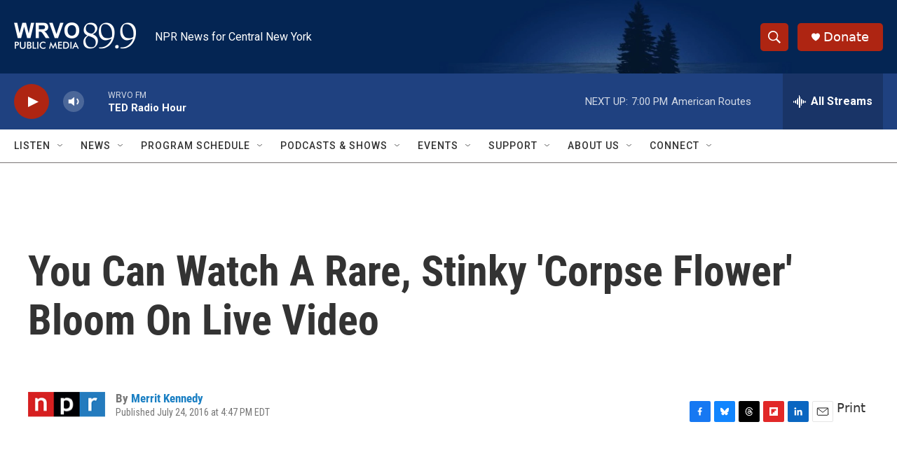

--- FILE ---
content_type: text/html; charset=utf-8
request_url: https://www.google.com/recaptcha/api2/aframe
body_size: 266
content:
<!DOCTYPE HTML><html><head><meta http-equiv="content-type" content="text/html; charset=UTF-8"></head><body><script nonce="UdzkonYl9E3FvP0qNf4epg">/** Anti-fraud and anti-abuse applications only. See google.com/recaptcha */ try{var clients={'sodar':'https://pagead2.googlesyndication.com/pagead/sodar?'};window.addEventListener("message",function(a){try{if(a.source===window.parent){var b=JSON.parse(a.data);var c=clients[b['id']];if(c){var d=document.createElement('img');d.src=c+b['params']+'&rc='+(localStorage.getItem("rc::a")?sessionStorage.getItem("rc::b"):"");window.document.body.appendChild(d);sessionStorage.setItem("rc::e",parseInt(sessionStorage.getItem("rc::e")||0)+1);localStorage.setItem("rc::h",'1769900496234');}}}catch(b){}});window.parent.postMessage("_grecaptcha_ready", "*");}catch(b){}</script></body></html>